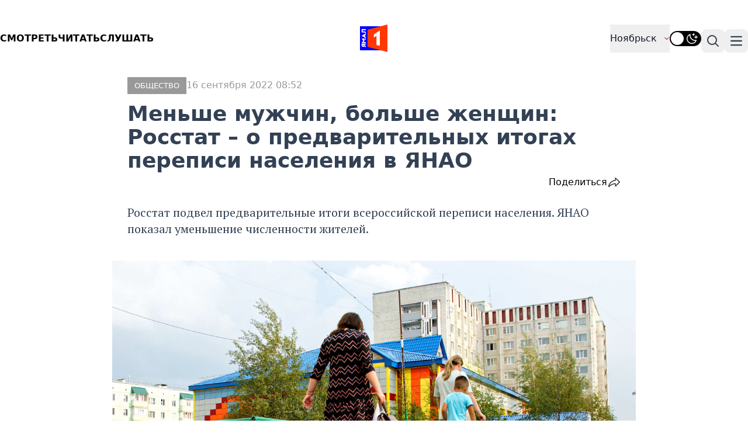

--- FILE ---
content_type: text/html; charset=UTF-8
request_url: https://yamal1.ru/novosti/2022/09/16/men-she-muzhchin-bol-she-zhenshchin-rosstat-o-predvaritel-nykh-itogakh-perepisi-naseleniia-v-ianao/
body_size: 16743
content:
<!DOCTYPE html>
<html lang="ru">

<head>
    <meta charset="utf-8">
    <meta name="viewport" content="width=device-width, initial-scale=1.0">

    <link rel="canonical" href="https://yamal1.ru/novosti/2022/09/16/men-she-muzhchin-bol-she-zhenshchin-rosstat-o-predvaritel-nykh-itogakh-perepisi-naseleniia-v-ianao/">
    <link href="/local/templates/yamal/image/icon/favicon.ico" rel="shortcut icon" type="image/vnd.microsoft.icon">
	<link href="/local/templates/yamal/image/icon/apple-touch-icon.png" rel="apple-touch-icon" sizes="180x180">
	<link href="/local/templates/yamal/image/icon/favicon-32x32.png" rel="icon" type="image/png" sizes="32x32">
	<link href="/local/templates/yamal/image/icon/favicon-16x16.png"rel="icon" type="image/png" sizes="16x16">
	<link href="/local/templates/yamal/image/icon/site.webmanifest"rel="manifest">

    <base href="https://yamal1.ru/novosti/2022/09/16/men-she-muzhchin-bol-she-zhenshchin-rosstat-o-predvaritel-nykh-itogakh-perepisi-naseleniia-v-ianao/" />
    <meta name="resourse-type" content="Document" />
    <meta name="MobileOptimized" content="width" />
    <meta name="HandheldFriendly" content="true" />
        <meta name="author" content="YAMAL1.RU" />
    <meta name="owner" content="YAMAL1.RU">
    <meta name="revisit-after" content="4 days">
    <meta name="twitter:url" content="https://yamal1.ru/novosti/2022/09/16/men-she-muzhchin-bol-she-zhenshchin-rosstat-o-predvaritel-nykh-itogakh-perepisi-naseleniia-v-ianao/">
    <meta name="twitter:title" content="Меньше мужчин, больше женщин: Росстат – о предварительных итогах переписи населения в ЯНАО">
    <meta name="twitter:card" content="summary_large_image">
    <meta name="twitter:site" content="@YAMAL1.RU">
    <meta name="twitter:description" content="Росстат подвел предварительные итоги всероссийской переписи населения. ЯНАО показал уменьшение численности жителей.">
    <meta name="twitter:creator" content="@YAMAL1.RU">
    <meta name="twitter:image:src" content="https://yamal1.ru/upload/iblock/e54/qoapwi85iw2lchzdzl0p97o0v6nk8nxu.jpg">
    <meta name="twitter:image" content="https://yamal1.ru/upload/iblock/e54/qoapwi85iw2lchzdzl0p97o0v6nk8nxu.jpg">
    <meta name="twitter:domain" content="YAMAL1.RU">
    <meta name="og:title" content="Меньше мужчин, больше женщин: Росстат – о предварительных итогах переписи населения в ЯНАО">
    <meta name="og:site_name" content="YAMAL1.RU">
    <meta name="og:type" content="article">
    <meta name="og:image" content="https://yamal1.ru/upload/iblock/e54/qoapwi85iw2lchzdzl0p97o0v6nk8nxu.jpg">
    <meta name="og:description" content="Росстат подвел предварительные итоги всероссийской переписи населения. ЯНАО показал уменьшение численности жителей.">
    <meta name="og:url" content="https://yamal1.ru/novosti/2022/09/16/men-she-muzhchin-bol-she-zhenshchin-rosstat-o-predvaritel-nykh-itogakh-perepisi-naseleniia-v-ianao/">
    <meta name="article:author" content="YAMAL1.RU">
    <meta name="article:section" content="ОБЩЕСТВО,Ямал">
    <meta name="title" content="Меньше мужчин, больше женщин: Росстат – о предварительных итогах переписи населения в ЯНАО">
    <title>Меньше мужчин, больше женщин: Росстат – о предварительных итогах переписи населения в ЯНАО</title>
    <meta http-equiv="Content-Type" content="text/html; charset=UTF-8" />
<meta name="robots" content="index, follow" />
<meta name="keywords" content="росстат, перепись населения, общество" />
<meta name="description" content="Росстат подвел предварительные итоги всероссийской переписи населения. ЯНАО показал уменьшение численности жителей." />
<script data-skip-moving="true">(function(w, d, n) {var cl = "bx-core";var ht = d.documentElement;var htc = ht ? ht.className : undefined;if (htc === undefined || htc.indexOf(cl) !== -1){return;}var ua = n.userAgent;if (/(iPad;)|(iPhone;)/i.test(ua)){cl += " bx-ios";}else if (/Windows/i.test(ua)){cl += ' bx-win';}else if (/Macintosh/i.test(ua)){cl += " bx-mac";}else if (/Linux/i.test(ua) && !/Android/i.test(ua)){cl += " bx-linux";}else if (/Android/i.test(ua)){cl += " bx-android";}cl += (/(ipad|iphone|android|mobile|touch)/i.test(ua) ? " bx-touch" : " bx-no-touch");cl += w.devicePixelRatio && w.devicePixelRatio >= 2? " bx-retina": " bx-no-retina";if (/AppleWebKit/.test(ua)){cl += " bx-chrome";}else if (/Opera/.test(ua)){cl += " bx-opera";}else if (/Firefox/.test(ua)){cl += " bx-firefox";}ht.className = htc ? htc + " " + cl : cl;})(window, document, navigator);</script>


<link href="/bitrix/cache/css/s1/yamal/page_b0bb78aa8307a368a3df964fcbd9eada/page_b0bb78aa8307a368a3df964fcbd9eada_v1.css?17543002343018" type="text/css"  rel="stylesheet" />
<link href="/bitrix/cache/css/s1/yamal/template_6c8d4b28b81fe36091c5f3e29534129c/template_6c8d4b28b81fe36091c5f3e29534129c_v1.css?1754300234919" type="text/css"  data-template-style="true" rel="stylesheet" />







    
        <link rel="stylesheet" href="/local/templates/yamal/css/lib/fancybox.min.css">
    <link rel="stylesheet" href="/local/templates/yamal/css/lib/swiper-bundle.min.css">
  
    <link rel="stylesheet" href="/local/templates/yamal/public/style.css">
    
                    
                
    
    <style>
        @import url('/local/templates/yamal/css/fonts.css');
    </style>

    <link rel="preconnect" href="https://fonts.googleapis.com">
    <link rel="preconnect" href="https://fonts.gstatic.com" crossorigin>
    <link href="https://fonts.googleapis.com/css2?family=PT+Serif:ital,wght@0,400;0,700;1,400;1,700&display=swap" rel="stylesheet">
    </head>

<body class="dark:bg-slate-800  dark:text-white">
    <!-- Yandex.Metrika counter -->
      <noscript><div><img src="https://mc.yandex.ru/watch/82650532" style="position:absolute; left:-9999px;" alt="" /></div></noscript> <!-- /Yandex.Metrika counter -->
        
            <header itemscope itemtype="http://schema.org/Organization">
      
      

        <!--Видео-->  

        <!--div class="container m-auto">
                <div class="mb-[12px]">
                    <div class="flex flex-wrap justify-start align-start w-full gap-[32px]">
                        <div class="relative w-screen max-h-[300px]" itemscope="" itemtype="http://schema.org/NewsArticle">
                            <a href="https://vk.com/wall-101544511_180527" title="yamal1">
                            <video autoplay="true" muted="true" loop="true">
                                <source type="video/webm" src="/upload/banners/duh.webm" />
                                <source type="video/mp4" src="/upload/banners/duh.mp4" />
                            </video>
                            </a>
                        </div>
                    </div>
                </div>
        </div-->

        <!--Статика-->   

        <!--div class="container m-auto">
                <div class="mb-[12px]">
                    <div class="flex flex-wrap justify-start align-start w-full gap-[32px]">
                        <div class="relative w-screen max-h-[300px]" style="background-color:#071e63;" itemscope="" itemtype="http://schema.org/NewsArticle">
                            <a href="https://yamal1.ru/novosti/2025/08/02/semak_o_transferah_konkurencii_i_borbe_za_chempionstvo/" title="yamal1">
                           <img style="  display: block;
                                            margin-left: auto; 
                                            margin-right: auto; 
                                            height: auto;"
                            src="/upload/banners/banner_semak_resize.png" />
                            </a>
                        </div>
                    </div>
                </div>
        </div-->
      
      


            <section class="lg:hidden" itemscope itemtype="http://schema.org/NewsArticle">
        <div class="container m-auto">
            <div class="mb-[12px]">
                <a href="/spetcproekty/" title="Спецпроекты"><span class="py-[6px] px-[16px] text-white bg-[#E3120E] uppercase font-semibold text-lg" itemprop="articleSection">Спецпроект</span></a>
                <div class="flex flex-wrap justify-start align-start w-full gap-[32px]">
                    <div class="relative w-screen max-h-[460px]" itemscope itemtype="http://schema.org/NewsArticle">
                        <a href="/novosti/2026/01/05/kakoe-est-obuchenie-v-kompanii/" title="Какое есть обучение в компании?">
                            <img class="w-[100%] h-[100%] object-cover" src="/upload/resize_cache/iblock/895/840_472_1/83nqsf055tn31adzkdlft18ehgz59r6t.jpg" alt="" itemprop="image">
                            <div class="bg-gradient-to-t from-[#070707] to-transparent absolute h-[100%] w-[100%] bottom-0">
                                <div class="flex gap-[12px] absolute bottom-[32px] left-[18px] md:left-[28px] flex-wrap">
                                    <div class="w-[100%]">
                                        <h3 class="w-full lg:w-[60%] text-white text-[32px] font-semibold inline-block text-xl md:text-3xl dark:text-white" itemprop="headline">
                                            Какое есть обучение в компании?                                        </h3>
                                    </div>
                                </div>
                            </div>
                        </a>
                    </div>
                </div>
            </div>
    </section>
        
        <div class="container m-auto">
            <div class="grid grid-cols-3 header__bottom pt-[42px] md:pb-[42px] pb-[20px] align-middle">
                <nav class="hidden md:flex">
                    <ul class="flex gap-[24px] uppercase font-semibold">
                        <a class="m-auto" href="#" data-modal-target="default-modal" data-modal-toggle="default-modal">
                            <li>Смотреть</li>
                        </a>
                        <a class="m-auto" href="/spetcproekty/">
                            <li>Читать</li>
                        </a>
                        <a class="m-auto" href="/radio/" target="_blank">Слушать</a>
                    </ul>
                </nav>
                <button data-collapse-toggle="mega-menu-search" type="button" class="md:hidden inline-flex items-center p-1 w-10 h-10 justify-center text-sm text-gray-700 rounded-lg hover:bg-gray-100 focus:outline-none focus:ring-2 focus:ring-gray-200 dark:text-gray-400 dark:hover:bg-gray-700 dark:focus:ring-gray-600 mt-1 aria-controls=" mega-menu-full" aria-expanded="false">
                    <span class="sr-only">Поиск</span>
                    <svg xmlns="http://www.w3.org/2000/svg" fill="none" viewBox="0 0 22 22" stroke-width="2.5" stroke="currentColor" class="w-7 h-7">
                        <path stroke-linecap="round" stroke-linejoin="round" d="M21 21l-5.197-5.197m0 0A7.5 7.5 0 105.196 5.196a7.5 7.5 0 0010.607 10.607z" />
                    </svg>
                </button>

                <!--Logo-->
                <figure class="flex justify-center">
                    <a href="https://yamal1.ru"><img src="/local/templates/yamal/image/logo.svg" alt="logo" width="47px"></a>
                </figure>

                <div class="flex justify-end gap-[10px]">
                                        <button data-collapse-toggle="mega-menu-full-geo" class="hidden md:flex items-center justify-between w-full py-2 px-3 font-medium text-gray-900 border-b border-gray-100 md:w-auto hover:bg-gray-50 md:hover:bg-transparent md:border-0 md:p-0 dark:text-white focus:ring-gray-200  dark:hover:bg-gray-700 md:dark:hover:bg-transparent dark:focus:ring-gray-600 dark:border-gray-700 ">
                        Ноябрьск                        <svg xmlns="http://www.w3.org/2000/svg" viewBox="0 0 24 24" fill="currentColor" class="w-2.5 h-2.5 ms-3 stroke-red-500">
                            <path fill-rule="evenodd" d="M12.53 16.28a.75.75 0 01-1.06 0l-7.5-7.5a.75.75 0 011.06-1.06L12 14.69l6.97-6.97a.75.75 0 111.06 1.06l-7.5 7.5z" clip-rule="evenodd" stroke-width="2" stroke-linejoin="round" />
                        </svg>
                    </button>

                    <div class="flex relative">
                        <input class="m-auto hidden peer/theme light-switch" name="light-switch" id="theme-switch" type="checkbox">

                                                <label for="theme-switch" class="m-auto w-[54px] h-[26px] rounded-[50px] bg-black peer-checked/theme:bg-amber-300 duration-200"></label>
                        <label for="theme-switch" class="w-[22px] h-[22px] rounded-[50%] bg-white absolute top-[50%] translate-y-[-50%] left-[2px] peer-checked/theme:left-[29px] duration-200"></label>

                        <label for="theme-switch" class="absolute top-[50%] translate-y-[-50%] right-[6px] opacity-100 peer-checked/theme:opacity-0 duration-200">
                            <img class="" src="/local/templates/yamal/image/icon/dark_theme.svg" alt="">
                        </label>

                        <label for="theme-switch" class="absolute top-[50%] translate-y-[-50%] left-[6px] opacity-0 peer-checked/theme:opacity-100 duration-200">
                            <img class="" src="/local/templates/yamal/image/icon/light_theme.svg" alt="">
                        </label>
                    </div>


                    <button data-collapse-toggle="mega-menu-search" type="button" class="hidden md:inline-flex items-center p-2 w-10 h-10 justify-center text-sm text-gray-700 rounded-lg hover:bg-gray-100 focus:outline-none focus:ring-2 focus:ring-gray-200 dark:text-gray-400 dark:hover:bg-gray-700 dark:focus:ring-gray-600 sm:mt-2 mt-1 aria-controls=" mega-menu-full" aria-expanded="false">
                        <span class="sr-only">Поиск</span>
                        <svg xmlns="http://www.w3.org/2000/svg" fill="none" viewBox="0 0 24 24" stroke-width="2" stroke="currentColor" class="w-6 h-6">
                            <path stroke-linecap="round" stroke-linejoin="round" d="M21 21l-5.197-5.197m0 0A7.5 7.5 0 105.196 5.196a7.5 7.5 0 0010.607 10.607z" />
                        </svg>
                    </button>

                    <button data-collapse-toggle="mega-menu-full-dropdown" type="button" class="inline-flex items-center p-2 w-10 h-10 justify-center text-sm text-gray-700 rounded-lg hover:bg-gray-100 focus:outline-none focus:ring-2 focus:ring-gray-200 dark:text-gray-400 dark:hover:bg-gray-700 dark:focus:ring-gray-600 sm:mt-2 mt-1 aria-controls=" mega-menu-full" aria-expanded="false">
                        <span class="sr-only">Навигация по категориям</span>
                        <svg class="w-5 h-5" aria-hidden="true" xmlns="http://www.w3.org/2000/svg" fill="none" viewBox="0 0 17 14">
                            <path stroke="currentColor" stroke-linecap="round" stroke-linejoin="round" stroke-width="2" d="M1 1h15M1 7h15M1 13h15" />
                        </svg>
                    </button>
                </div>
            </div>
            <div class="grid grid-cols-3 md:hidden uppercase font-semibold pb-[42px] mb-[10px]">
                <a href="#" class="flex justify-start ml-3" data-modal-target="default-modal" data-modal-toggle="default-modal" class="flex justify-start ml-3">Смотреть</a>
                <a href="/spetcproekty/" class="m-auto">Читать</a>
                <a href="/radio/" class="flex justify-end mr-3">Слушать</a>
            </div>
        </div>
        </div>

        
        <div id="default-modal" tabindex="-1" aria-hidden="true" class="hidden overflow-y-auto overflow-x-hidden fixed top-0 right-0 left-0 z-50 justify-center items-center w-full md:inset-0 h-[calc(100%-1rem)] max-h-full" onclick="StopPlayPlayer()">
    <div class="relative p-4 w-full max-w-2xl max-h-full">
        <!-- Modal content -->
        <div class="relative bg-black rounded-lg shadow dark:bg-gray-700">
            <!-- Modal header -->
            <div class="flex items-center justify-between pl-4 md:pl-4 rounded-t dark:border-gray-600 gap-[6px]">
				<div class="m-auto mx-0 w-[6px] h-[6px] bg-[#E3120E] rounded-[50%]"></div>
                <div class="text-base font-semibold text-gray-200 dark:text-white">
                    Прямой эфир
                </div>
                <button type="button" class="text-gray-400 bg-transparent hover:bg-gray-200 hover:text-gray-900 rounded-lg text-sm w-8 h-8 ms-auto inline-flex justify-center items-center dark:hover:bg-gray-600 dark:hover:text-white" data-modal-hide="default-modal" onclick="StopPlayPlayer()">
                    <svg class="w-3 h-3" aria-hidden="true" xmlns="http://www.w3.org/2000/svg" fill="none" viewBox="0 0 14 14">
                        <path stroke="currentColor" stroke-linecap="round" stroke-linejoin="round" stroke-width="2" d="m1 1 6 6m0 0 6 6M7 7l6-6M7 7l-6 6" />
                    </svg>
                    <span class="sr-only">Закрыть</span>
                </button>
            </div>
            <!-- Modal body -->
            <div class="p-1 md:p-2">
                <p class="text-base leading-relaxed text-gray-500 dark:text-gray-400">
                <div class="player_cont01 embed-responsive embed-responsive-16by9">
                    <div id="player"></div>

                                        
                </div>


                </p>
            </div>
        </div>
    </div>
</div>            <!--Menu-->
            
<nav class="bg-white border-gray-200 dark:border-gray-600 dark:bg-gray-900 container m-auto">

	<div id="mega-menu-full-dropdown" class="mt-1 border-gray-200 shadow-sm bg-gray-50 md:bg-white dark:bg-gray-800 dark:border-gray-600 hidden">
		<div class="grid px-4 pb-5 mx-auto text-gray-900 dark:text-white lg:grid-cols-3 md:px-6">
			<ul>
						<li>
			<a href="/?nt=ekonomika" title="ЭКОНОМИКА" class="block p-3 rounded-lg hover:bg-gray-100 dark:hover:bg-gray-700">
				<div class="font-semibold">ЭКОНОМИКА</div>
			</a>
		</li>
			<li>
			<a href="/?nt=proishestviia" title="ПРОИCШЕСТВИЯ" class="block p-3 rounded-lg hover:bg-gray-100 dark:hover:bg-gray-700">
				<div class="font-semibold">ПРОИCШЕСТВИЯ</div>
			</a>
		</li>
			<li>
			<a href="/?nt=politika" title="ПОЛИТИКА" class="block p-3 rounded-lg hover:bg-gray-100 dark:hover:bg-gray-700">
				<div class="font-semibold">ПОЛИТИКА</div>
			</a>
		</li>
				</ul>
			<ul>
				<li>
			<a href="/?nt=sport" title="СПОРТ" class="block p-3 rounded-lg hover:bg-gray-100 dark:hover:bg-gray-700">
				<div class="font-semibold">СПОРТ</div>
			</a>
		</li>
			<li>
			<a href="/?nt=kul-tura" title="КУЛЬТУРА" class="block p-3 rounded-lg hover:bg-gray-100 dark:hover:bg-gray-700">
				<div class="font-semibold">КУЛЬТУРА</div>
			</a>
		</li>
			<li>
			<a href="/?nt=afisha" title="АФИША" class="block p-3 rounded-lg hover:bg-gray-100 dark:hover:bg-gray-700">
				<div class="font-semibold">АФИША</div>
			</a>
		</li>
				</ul>
			<ul>
				<li>
			<a href="/?nt=obshchestvo" title="ОБЩЕСТВО" class="block p-3 rounded-lg hover:bg-gray-100 dark:hover:bg-gray-700">
				<div class="font-semibold">ОБЩЕСТВО</div>
			</a>
		</li>
			<li>
			<a href="/?nt=obrazovanie" title="ОБРАЗОВАНИЕ" class="block p-3 rounded-lg hover:bg-gray-100 dark:hover:bg-gray-700">
				<div class="font-semibold">ОБРАЗОВАНИЕ</div>
			</a>
		</li>
			<li>
			<a href="/?nt=meditcina" title="МЕДИЦИНА" class="block p-3 rounded-lg hover:bg-gray-100 dark:hover:bg-gray-700">
				<div class="font-semibold">МЕДИЦИНА</div>
			</a>
		</li>
				</ul>
			<ul>
				<li>
			<a href="/?nt=pogoda" title="ПОГОДА" class="block p-3 rounded-lg hover:bg-gray-100 dark:hover:bg-gray-700">
				<div class="font-semibold">ПОГОДА</div>
			</a>
		</li>
			<li>
			<a href="/?nt=ekologiia" title="ЭКОЛОГИЯ" class="block p-3 rounded-lg hover:bg-gray-100 dark:hover:bg-gray-700">
				<div class="font-semibold">ЭКОЛОГИЯ</div>
			</a>
		</li>
			<li>
			<a href="/?nt=transport" title="ТРАНСПОРТ" class="block p-3 rounded-lg hover:bg-gray-100 dark:hover:bg-gray-700">
				<div class="font-semibold">ТРАНСПОРТ</div>
			</a>
		</li>
				</ul>
			<ul>
				<li>
			<a href="/?nt=tek" title="ТЭК" class="block p-3 rounded-lg hover:bg-gray-100 dark:hover:bg-gray-700">
				<div class="font-semibold">ТЭК</div>
			</a>
		</li>
			<li>
			<a href="/?nt=zhkkh" title="ЖКХ" class="block p-3 rounded-lg hover:bg-gray-100 dark:hover:bg-gray-700">
				<div class="font-semibold">ЖКХ</div>
			</a>
		</li>
			<li>
			<a href="/?nt=stroitel-stvo" title="СТРОИТЕЛЬСТВО" class="block p-3 rounded-lg hover:bg-gray-100 dark:hover:bg-gray-700">
				<div class="font-semibold">СТРОИТЕЛЬСТВО</div>
			</a>
		</li>
	
			</ul>
		</div>
	</div>
</nav>
        <!--Search-->
        <nav class="bg-white border-gray-200 dark:border-gray-600 dark:bg-gray-900 container m-auto">

            <div id="mega-menu-search" class="mt-1 border-gray-200 shadow-sm bg-gray-50 md:bg-white  dark:bg-gray-800 dark:border-gray-600 hidden">
                <div class="grid px-4 pb-5 mx-auto text-gray-900 dark:text-white grid-cols-1 md:px-6">
                    <div class="relative mt-3 ">
                        <form id="sform_min01" action="/search/" method="get">
                            <button class="absolute inset-y-0 start-0 flex items-center ps-3">
                                <svg class="w-4 h-4 text-gray-500 dark:text-gray-400" aria-hidden="true" xmlns="http://www.w3.org/2000/svg" fill="none" viewBox="0 0 20 20">
                                    <path stroke="currentColor" stroke-linecap="round" stroke-linejoin="round" stroke-width="2" d="m19 19-4-4m0-7A7 7 0 1 1 1 8a7 7 0 0 1 14 0Z" />
                                </svg>
                            </button>

                            <input name="q" type="text" id="search-navbar" class="block w-full p-2 ps-10 text-sm text-gray-900 border border-gray-300 rounded-lg bg-gray-50 focus:ring-blue-500 focus:border-blue-500 dark:bg-gray-700 dark:border-gray-600 dark:placeholder-gray-400 dark:text-white dark:focus:ring-blue-500 dark:focus:border-blue-500" placeholder="Введите слово..." value="">
                        </form>
                    </div>


                </div>
            </div>
        </nav>

        <!--GEO-->
        <nav class="bg-white border-gray-200 dark:border-gray-600 dark:bg-gray-900 container m-auto">
    <div id="mega-menu-full-geo" class="mt-1 border-gray-200 shadow-sm bg-gray-50 md:bg-white dark:bg-gray-800 dark:border-gray-600 hidden">
        <div class="grid px-4 pb-5 mx-auto text-gray-900 dark:text-white xl:grid-cols-4 grid-cols-2 md:px-6">
            <ul>
                        <li>
            <a href="/geo/iamal/" title="Ямал" class="block p-3 rounded-lg hover:bg-gray-100 dark:hover:bg-gray-700">
                <div class="font-semibold">Ямал</div>
            </a>
        </li>
            <li>
            <a href="/geo/novyi-urengoi/" title="Новый Уренгой" class="block p-3 rounded-lg hover:bg-gray-100 dark:hover:bg-gray-700">
                <div class="font-semibold">Новый Уренгой</div>
            </a>
        </li>
            <li>
            <a href="/geo/noiabr-sk/" title="Ноябрьск" class="block p-3 rounded-lg hover:bg-gray-100 dark:hover:bg-gray-700">
                <div class="font-semibold">Ноябрьск</div>
            </a>
        </li>
            <li>
            <a href="/geo/salekhard/" title="Салехард" class="block p-3 rounded-lg hover:bg-gray-100 dark:hover:bg-gray-700">
                <div class="font-semibold">Салехард</div>
            </a>
        </li>
            <li>
            <a href="/geo/nadym/" title="Надым" class="block p-3 rounded-lg hover:bg-gray-100 dark:hover:bg-gray-700">
                <div class="font-semibold">Надым</div>
            </a>
        </li>
                </ul>
            <ul>
                <li>
            <a href="/geo/gubkinskii/" title="Губкинский" class="block p-3 rounded-lg hover:bg-gray-100 dark:hover:bg-gray-700">
                <div class="font-semibold">Губкинский</div>
            </a>
        </li>
            <li>
            <a href="/geo/muravlenko/" title="Муравленко" class="block p-3 rounded-lg hover:bg-gray-100 dark:hover:bg-gray-700">
                <div class="font-semibold">Муравленко</div>
            </a>
        </li>
            <li>
            <a href="/geo/labytnangi/" title="Лабытнанги" class="block p-3 rounded-lg hover:bg-gray-100 dark:hover:bg-gray-700">
                <div class="font-semibold">Лабытнанги</div>
            </a>
        </li>
            <li>
            <a href="/geo/tarko-sale/" title="Тарко-Сале" class="block p-3 rounded-lg hover:bg-gray-100 dark:hover:bg-gray-700">
                <div class="font-semibold">Тарко-Сале</div>
            </a>
        </li>
            <li>
            <a href="/geo/pangody/" title="Пангоды" class="block p-3 rounded-lg hover:bg-gray-100 dark:hover:bg-gray-700">
                <div class="font-semibold">Пангоды</div>
            </a>
        </li>
                </ul>
            <ul>
                <li>
            <a href="/geo/purpe/" title="Пурпе" class="block p-3 rounded-lg hover:bg-gray-100 dark:hover:bg-gray-700">
                <div class="font-semibold">Пурпе</div>
            </a>
        </li>
            <li>
            <a href="/geo/tazovskii/" title="Тазовский" class="block p-3 rounded-lg hover:bg-gray-100 dark:hover:bg-gray-700">
                <div class="font-semibold">Тазовский</div>
            </a>
        </li>
            <li>
            <a href="/geo/iar-sale/" title="Яр-Сале" class="block p-3 rounded-lg hover:bg-gray-100 dark:hover:bg-gray-700">
                <div class="font-semibold">Яр-Сале</div>
            </a>
        </li>
            <li>
            <a href="/geo/urengoi/" title="Уренгой" class="block p-3 rounded-lg hover:bg-gray-100 dark:hover:bg-gray-700">
                <div class="font-semibold">Уренгой</div>
            </a>
        </li>
            <li>
            <a href="/geo/kharp/" title="Харп" class="block p-3 rounded-lg hover:bg-gray-100 dark:hover:bg-gray-700">
                <div class="font-semibold">Харп</div>
            </a>
        </li>
                </ul>
            <ul>
                <li>
            <a href="/geo/krasnosel-kup/" title="Красноселькуп" class="block p-3 rounded-lg hover:bg-gray-100 dark:hover:bg-gray-700">
                <div class="font-semibold">Красноселькуп</div>
            </a>
        </li>
            <li>
            <a href="/geo/muzhi/" title="Мужи" class="block p-3 rounded-lg hover:bg-gray-100 dark:hover:bg-gray-700">
                <div class="font-semibold">Мужи</div>
            </a>
        </li>
            <li>
            <a href="/geo/aksarka/" title="Аксарка" class="block p-3 rounded-lg hover:bg-gray-100 dark:hover:bg-gray-700">
                <div class="font-semibold">Аксарка</div>
            </a>
        </li>
            <li>
            <a href="/geo/tumen/" title="Тюмень" class="block p-3 rounded-lg hover:bg-gray-100 dark:hover:bg-gray-700">
                <div class="font-semibold">Тюмень</div>
            </a>
        </li>
            <li>
            <a href="/geo/hmao-ugra/" title="ХМАО-Югра" class="block p-3 rounded-lg hover:bg-gray-100 dark:hover:bg-gray-700">
                <div class="font-semibold">ХМАО-Югра</div>
            </a>
        </li>
                </ul>
            <ul>
                <li>
            <a href="/geo/sankt-peterburg/" title="Санкт-Петербург" class="block p-3 rounded-lg hover:bg-gray-100 dark:hover:bg-gray-700">
                <div class="font-semibold">Санкт-Петербург</div>
            </a>
        </li>
            <li>
            <a href="/geo/omsk/" title="Омск" class="block p-3 rounded-lg hover:bg-gray-100 dark:hover:bg-gray-700">
                <div class="font-semibold">Омск</div>
            </a>
        </li>
                </ul>
        </div>
    </div>
</nav>
    </header><article itemscope itemtype="http://schema.org/NewsArticle">
	<div class="container m-auto prose prose-xl prose-slate dark:prose-invert pl-5 pr-5 xl:pr-0 sm:pl-0">
				<div class="flex gap-[12px]">
			<span class="bg-[#999999] uppercase text-[13px] font-medium px-[12px] py-[3px] text-white">
				ОБЩЕСТВО			</span>

			<div class="text-[#999999] text-[16px] font-medium">
				16 сентября 2022 08:52			</div>
		</div>
		<h1 class="mt-[14px] inline-block text-2xl sm:text-4xl prose prose-slate dark:prose-invert">
			Меньше мужчин, больше женщин: Росстат – о предварительных итогах переписи населения в ЯНАО		</h1>

				<div class="flex justify-between not-prose">
			<div class="flex gap-[8px] text-[#000000] px-[16px] py-[6px] rounded-md">
				<!--img src="/local/templates/yamal/image/icon/comment.svg" alt="Комментарии">
				<span-- id="comment_count_body">0</span-->
			</div>
			<div class="flex gap-[8px] font-medium text-[16px]">
				<div class="text-[#000000]">
										
					<div class="dropdown ">
						<div class="dropbtn "> Поделиться<!--div class="rep_img_icon"></div--></div>
						<div class="dropdown-content">
							<a href="http://vk.com/share.php?url=https://yamal1.ru/novosti/2022/09/16/men-she-muzhchin-bol-she-zhenshchin-rosstat-o-predvaritel-nykh-itogakh-perepisi-naseleniia-v-ianao/&title=https://yamal1.ru/novosti/2022/09/16/men-she-muzhchin-bol-she-zhenshchin-rosstat-o-predvaritel-nykh-itogakh-perepisi-naseleniia-v-ianao/&description=Росстат подвел предварительные итоги всероссийской переписи населения. ЯНАО показал уменьшение численности жителей.&image=/upload/iblock/e54/qoapwi85iw2lchzdzl0p97o0v6nk8nxu.jpg&noparse=true">В контакте</a><a href="https://connect.ok.ru/offer?url=https://yamal1.ru/novosti/2022/09/16/men-she-muzhchin-bol-she-zhenshchin-rosstat-o-predvaritel-nykh-itogakh-perepisi-naseleniia-v-ianao/">Одноклассники</a><a href="https://t.me/share/url?url=https://yamal1.ru/novosti/2022/09/16/men-she-muzhchin-bol-she-zhenshchin-rosstat-o-predvaritel-nykh-itogakh-perepisi-naseleniia-v-ianao/">Telegram</a>						</div>
					</div>

														</div>
				<img src="/local/templates/yamal/image/icon/share.svg" alt="">
			</div>
		</div>
					<p class="lead">Росстат подвел предварительные итоги всероссийской переписи населения. ЯНАО показал уменьшение численности жителей.</p>
			</div>

	
	
			<figure class="container m-auto my-[40px] 2xl:px-[15%] xl:px-[15%] pl-3 pr-3 sm:pl-0 relative">
			<a href="/upload/iblock/e54/qoapwi85iw2lchzdzl0p97o0v6nk8nxu.jpg" data-fancybox="">
				<img src="/upload/iblock/e54/qoapwi85iw2lchzdzl0p97o0v6nk8nxu.jpg" alt="">
			</a>
			<figcaption></figcaption>
		</figure>
	
	
	<div class="container m-auto prose prose-xl prose-slate dark:prose-invert pl-5 pr-5 xl:pr-0 sm:pl-0">
		<div class="mt-[28px] text-[19px] leading-[1.4] font-normal">
			<p>Росстат подвел предварительные итоги всероссийской переписи населения. ЯНАО показал уменьшение численности жителей.</p>

<p>По результатам предыдущей переписи в регионе проживало 522 тысячи человек. По предварительным данным от 1 октября 2020 года, на Ямале живет 510 тысяч.</p>

<p>Интересно, что мужчин стало меньше, а вот девушек наоборот – больше: почти на 1% (50,4% против 51,2%). В 2010 году переписчики насчитали 259 тысяч мужчин и 259 тысяч женщин.</p>

<p>При этом увеличилось городское население столицы региона. В Салехарде стало жить примерно на 5,1 тысячи человек больше. На три тысячи выросло население Нового Уренгоя. Зато Ноябрьск показал убыль в 10 тысяч человек.</p>

<p>Подписывайтесь на Ямал1 в <a href="https://vk.com/yamal1_news">VK</a>, <a href="https://ok.ru/yamal1">ОК</a> и следите за главными новостями Ямала в нашем <a href="https://t.me/yamal1_news">telegram-канале</a>.</p>		</div>
			</div>

				<div class="container m-auto prose prose-xl prose-slate dark:prose-invert pl-5 pr-5 xl:pr-0 sm:pl-0 mt-[35px] flex gap-[6px] flex-wrap">
							<a class="not-prose" href="/spg/search_meta/?q=%D1%80%D0%BE%D1%81%D1%81%D1%82%D0%B0%D1%82">
					<div class="bg-[#F1F3F4] dark:bg-[#334155] px-[16px] py-[6px] text-sm">
						росстат					</div>
				</a>
							<a class="not-prose" href="/spg/search_meta/?q=%D0%BF%D0%B5%D1%80%D0%B5%D0%BF%D0%B8%D1%81%D1%8C+%D0%BD%D0%B0%D1%81%D0%B5%D0%BB%D0%B5%D0%BD%D0%B8%D1%8F">
					<div class="bg-[#F1F3F4] dark:bg-[#334155] px-[16px] py-[6px] text-sm">
						перепись населения					</div>
				</a>
							<a class="not-prose" href="/spg/search_meta/?q=%D0%BE%D0%B1%D1%89%D0%B5%D1%81%D1%82%D0%B2%D0%BE">
					<div class="bg-[#F1F3F4] dark:bg-[#334155] px-[16px] py-[6px] text-sm">
						общество					</div>
				</a>
					</div>
	
	<!--div class="container prose prose-xl prose-slate dark:prose-invert m-auto px-5 sm:pl-0 mt-[32px]">
		<div class="shadow-[0_6px_24px_-4px_rgba(0,0,0,0.12)] dark:bg-[#475569] p-[20px] md:flex gap-[20px] mb-[32px]">
			<p class="m-auto text-lg inline-block align-middle leading-[1.1] pb-5">
				Неудобно на сайте? Читайте самое интересное в Telegram и самое полезное
				в VK
			</p>

			<div class="flex gap-[4px] justify-between">
				<a href="https://t.me/s/yamal_1" class="bg-[#D6F1FF] w-[100px] h-[100%] flex justify-center align-middle">
					<img class="w-[24px]" src="/local/templates/yamal/image/icon/tg.svg" alt="" />
				</a>

				<a href="https://vk.com/yamal1" class="bg-[#D6F1FF] w-[100px] h-[100%] flex justify-center align-middle">
					<img class="w-[24px]" src="/local/templates/yamal/image/icon/vk.svg" alt="" />
				</a>
			</div>
		</div>

					<div id="comment_block_news">
							</div>
			</div--->

</article>

<section class="mt-[50px] mb-[50px]" itemscope itemtype="http://schema.org/ItemList">
    <div class="container m-auto">
        <div class="w-[100%] mb-[24px] pl-5 xl:pl-0">
            <span class="uppercase font-semibold text-[24px]">
            <!--block-->
            </span>
        </div>

        <div class="flex flex-wrap gap-[40px] justify-between">
                            <div class="w-full lg:w-[calc(50%-40px)] xl:w-[calc(33.3%-40px)] relative" itemprop="articleSection">
                <div class="mb-[14px]">
            <a class="w-[100%] relative" href="/?nt=obshchestvo" title="ОБЩЕСТВО">
                <span class="py-[3px] px-[12px] uppercase text-[13px] font-medium text-white bg-[#999999]">
                    ОБЩЕСТВО                </span>
            </a>
        </div>
                <a class="w-[100%] relative aspect-video" href="/novosti/2026/01/28/v-ekaterinburge-sotrudnitsa-bolnitsy-peredala-aferistam-12-mln-rubley/" title="В Екатеринбурге сотрудница больницы передала аферистам 12 млн рублей" itemprop="url" target="_blank">
                        <img class="w-[100%] object-cover" src="/upload/resize_cache/iblock/509/840_472_2/vcwz573030oxnrott4dmmv86h1ekcx5j.jpg" alt="В Екатеринбурге сотрудница больницы передала аферистам 12 млн рублей" itemprop="image">
        </a>
        <a class="w-[100%] relative aspect-video" href="/novosti/2026/01/28/v-ekaterinburge-sotrudnitsa-bolnitsy-peredala-aferistam-12-mln-rubley/" title="В Екатеринбурге сотрудница больницы передала аферистам 12 млн рублей" itemprop="url" target="_blank">
            <h3 class="mt-[14px] text-[20px] font-semibold leading-[26px] pl-5 sm:pl-0" itemprop="headline">
                В Екатеринбурге сотрудница больницы передала аферистам 12 млн рублей            </h3>
        </a>
        <div class="text-[#999] text-[13px] font-medium mt-[8px] lg:left-[28px] pl-5 sm:pl-0" itemprop="datePublished">
            28 января 19:04        </div>
    </div>

    <div class="w-full lg:w-[calc(50%-40px)] xl:w-[calc(33.3%-40px)] relative" itemprop="articleSection">
                <div class="mb-[14px]">
            <a class="w-[100%] relative" href="/?nt=obshchestvo" title="ОБЩЕСТВО">
                <span class="py-[3px] px-[12px] uppercase text-[13px] font-medium text-white bg-[#999999]">
                    ОБЩЕСТВО                </span>
            </a>
        </div>
                <a class="w-[100%] relative aspect-video" href="/novosti/2026/01/28/rossiyanam-sokratili-otdykh-na-mayskie-prazdniki-v-2026-godu/" title="Россиян ждёт всего два дня выходных на майские праздники в 2026 году" itemprop="url" target="_blank">
                        <img class="w-[100%] object-cover" src="/upload/resize_cache/iblock/9b5/840_472_2/guwj4kuhqpn6xaor6w4rphy1hmisj4kn.jpg" alt="Россиян ждёт всего два дня выходных на майские праздники в 2026 году" itemprop="image">
        </a>
        <a class="w-[100%] relative aspect-video" href="/novosti/2026/01/28/rossiyanam-sokratili-otdykh-na-mayskie-prazdniki-v-2026-godu/" title="Россиян ждёт всего два дня выходных на майские праздники в 2026 году" itemprop="url" target="_blank">
            <h3 class="mt-[14px] text-[20px] font-semibold leading-[26px] pl-5 sm:pl-0" itemprop="headline">
                Россиян ждёт всего два дня выходных на майские праздники в 2026 году            </h3>
        </a>
        <div class="text-[#999] text-[13px] font-medium mt-[8px] lg:left-[28px] pl-5 sm:pl-0" itemprop="datePublished">
            28 января 18:54        </div>
    </div>

    <div class="w-full lg:w-[calc(50%-40px)] xl:w-[calc(33.3%-40px)] relative" itemprop="articleSection">
                <div class="mb-[14px]">
            <a class="w-[100%] relative" href="/?nt=obshchestvo" title="ОБЩЕСТВО">
                <span class="py-[3px] px-[12px] uppercase text-[13px] font-medium text-white bg-[#999999]">
                    ОБЩЕСТВО                </span>
            </a>
        </div>
                <a class="w-[100%] relative aspect-video" href="/novosti/2026/01/28/ekspert-saygina-predupredila-rossiyan-o-posledstviyakh-postoyannykh-opozdaniy-na-rabotu/" title="Россиян предупредили о последствиях постоянных опозданий на работу" itemprop="url" target="_blank">
                        <img class="w-[100%] object-cover" src="/upload/resize_cache/iblock/679/840_472_2/qdm0otlfjo2iuy66adxub7u67fn21fl2.jpg" alt="Россиян предупредили о последствиях постоянных опозданий на работу" itemprop="image">
        </a>
        <a class="w-[100%] relative aspect-video" href="/novosti/2026/01/28/ekspert-saygina-predupredila-rossiyan-o-posledstviyakh-postoyannykh-opozdaniy-na-rabotu/" title="Россиян предупредили о последствиях постоянных опозданий на работу" itemprop="url" target="_blank">
            <h3 class="mt-[14px] text-[20px] font-semibold leading-[26px] pl-5 sm:pl-0" itemprop="headline">
                Россиян предупредили о последствиях постоянных опозданий на работу            </h3>
        </a>
        <div class="text-[#999] text-[13px] font-medium mt-[8px] lg:left-[28px] pl-5 sm:pl-0" itemprop="datePublished">
            28 января 18:49        </div>
    </div>

    <div class="w-full lg:w-[calc(50%-40px)] xl:w-[calc(33.3%-40px)] relative" itemprop="articleSection">
                <div class="mb-[14px]">
            <a class="w-[100%] relative" href="/?nt=transport" title="ТРАНСПОРТ">
                <span class="py-[3px] px-[12px] uppercase text-[13px] font-medium text-white bg-[#336666]">
                    ТРАНСПОРТ                </span>
            </a>
        </div>
                <a class="w-[100%] relative aspect-video" href="/novosti/2026/01/28/v-peterburge-planiruyut-povyshenie-shtrafov-za-parkovku/" title="В Санкт-Петербурге намерены увеличить размеры штрафов за нарушение правил парковки" itemprop="url" target="_blank">
                        <img class="w-[100%] object-cover" src="/upload/resize_cache/iblock/e5a/840_472_2/bb2jpgftrcu7i8kdceldbqpqblr4wvlb.jpg" alt="В Санкт-Петербурге намерены увеличить размеры штрафов за нарушение правил парковки" itemprop="image">
        </a>
        <a class="w-[100%] relative aspect-video" href="/novosti/2026/01/28/v-peterburge-planiruyut-povyshenie-shtrafov-za-parkovku/" title="В Санкт-Петербурге намерены увеличить размеры штрафов за нарушение правил парковки" itemprop="url" target="_blank">
            <h3 class="mt-[14px] text-[20px] font-semibold leading-[26px] pl-5 sm:pl-0" itemprop="headline">
                В Санкт-Петербурге намерены увеличить размеры штрафов за нарушение правил парковки            </h3>
        </a>
        <div class="text-[#999] text-[13px] font-medium mt-[8px] lg:left-[28px] pl-5 sm:pl-0" itemprop="datePublished">
            28 января 18:36        </div>
    </div>

    <div class="w-full lg:w-[calc(50%-40px)] xl:w-[calc(33.3%-40px)] relative" itemprop="articleSection">
                <div class="mb-[14px]">
            <a class="w-[100%] relative" href="/?nt=obshchestvo" title="ОБЩЕСТВО">
                <span class="py-[3px] px-[12px] uppercase text-[13px] font-medium text-white bg-[#999999]">
                    ОБЩЕСТВО                </span>
            </a>
        </div>
                <a class="w-[100%] relative aspect-video" href="/novosti/2026/01/28/komitet-gosdumy-po-zashchite-semi-podderzhal-zakon-o-vyplatakh-detyam-do-18-let/" title="В Госдуме поддержали закон о выплатах детям до 18 лет" itemprop="url" target="_blank">
                        <img class="w-[100%] object-cover" src="/upload/resize_cache/iblock/b46/840_472_2/vg4wxv3xg83mvpakw8opue194p3qbajc.jpg" alt="В Госдуме поддержали закон о выплатах детям до 18 лет" itemprop="image">
        </a>
        <a class="w-[100%] relative aspect-video" href="/novosti/2026/01/28/komitet-gosdumy-po-zashchite-semi-podderzhal-zakon-o-vyplatakh-detyam-do-18-let/" title="В Госдуме поддержали закон о выплатах детям до 18 лет" itemprop="url" target="_blank">
            <h3 class="mt-[14px] text-[20px] font-semibold leading-[26px] pl-5 sm:pl-0" itemprop="headline">
                В Госдуме поддержали закон о выплатах детям до 18 лет            </h3>
        </a>
        <div class="text-[#999] text-[13px] font-medium mt-[8px] lg:left-[28px] pl-5 sm:pl-0" itemprop="datePublished">
            28 января 18:30        </div>
    </div>

    <div class="w-full lg:w-[calc(50%-40px)] xl:w-[calc(33.3%-40px)] relative" itemprop="articleSection">
                <div class="mb-[14px]">
            <a class="w-[100%] relative" href="/?nt=obshchestvo" title="ОБЩЕСТВО">
                <span class="py-[3px] px-[12px] uppercase text-[13px] font-medium text-white bg-[#999999]">
                    ОБЩЕСТВО                </span>
            </a>
        </div>
                <a class="w-[100%] relative aspect-video" href="/novosti/2026/01/28/moshenniki-pridumali-novuyu-skhemu-obmana-svyazannuyu-s-krupnymi-vyigryshami-/" title="Мошенники придумали новую схему обмана, связанную с крупными выигрышами " itemprop="url" target="_blank">
                        <img class="w-[100%] object-cover" src="/upload/resize_cache/iblock/715/840_472_2/49tozynqvzbxackoyp0xcpb6btyajlno.jpg" alt="Мошенники придумали новую схему обмана, связанную с крупными выигрышами " itemprop="image">
        </a>
        <a class="w-[100%] relative aspect-video" href="/novosti/2026/01/28/moshenniki-pridumali-novuyu-skhemu-obmana-svyazannuyu-s-krupnymi-vyigryshami-/" title="Мошенники придумали новую схему обмана, связанную с крупными выигрышами " itemprop="url" target="_blank">
            <h3 class="mt-[14px] text-[20px] font-semibold leading-[26px] pl-5 sm:pl-0" itemprop="headline">
                Мошенники придумали новую схему обмана, связанную с крупными выигрышами             </h3>
        </a>
        <div class="text-[#999] text-[13px] font-medium mt-[8px] lg:left-[28px] pl-5 sm:pl-0" itemprop="datePublished">
            28 января 18:24        </div>
    </div>

        </div>
    </div>
</section>

<!--section class="py-[32px] pb-[60px]" itemscope itemtype="http://schema.org/ItemList">
    <div class="container m-auto">
        <div class="flex gap-[6px]">
            <img class="m-auto mx-0" src="/local/templates/yamal/image/icon/smi24.svg" alt="">
            <p class="m-auto font-semibold text-[18px] mx-0">24СМИ TODO</p>
        </div>

        <div class="swiper_news24 mt-[20px]" itemprop="itemListElement">
        </div>
    </div>
</section-->    <footer class="bg-[#232323] py-[40px]" itemscope itemtype="http://schema.org/WebPage">
    <div class="container m-auto">

        <div class="mt-[20px] lg:flex lg:justify-between">

            <div class="flex lg:gap-[60px] gap-[30px] mt-10 lg:mt-0 pl-5">
    <ul class="text-[#dcdcdcf7] text-[17px] font-normal flex flex-col gap-[5px]" itemprop="significantLinks">
        <a href="/geo/iamal/" title="Ямал">
    <li>Ямал</li>
</a>
<a href="/geo/novyi-urengoi/" title="Новый Уренгой">
    <li>Новый Уренгой</li>
</a>
<a href="/geo/noiabr-sk/" title="Ноябрьск">
    <li>Ноябрьск</li>
</a>
<a href="/geo/salekhard/" title="Салехард">
    <li>Салехард</li>
</a>
<a href="/geo/nadym/" title="Надым">
    <li>Надым</li>
</a>
<a href="/geo/gubkinskii/" title="Губкинский">
    <li>Губкинский</li>
</a>
<a href="/geo/muravlenko/" title="Муравленко">
    <li>Муравленко</li>
</a>
<a href="/geo/labytnangi/" title="Лабытнанги">
    <li>Лабытнанги</li>
</a>
<a href="/geo/tarko-sale/" title="Тарко-Сале">
    <li>Тарко-Сале</li>
</a>
    </ul>
    <ul class="text-[#dcdcdcf7] text-[17px] font-normal flex flex-col gap-[5px]" itemprop="significantLinks">
<a href="/geo/pangody/" title="Пангоды">
    <li>Пангоды</li>
</a>
<a href="/geo/purpe/" title="Пурпе">
    <li>Пурпе</li>
</a>
<a href="/geo/tazovskii/" title="Тазовский">
    <li>Тазовский</li>
</a>
<a href="/geo/iar-sale/" title="Яр-Сале">
    <li>Яр-Сале</li>
</a>
<a href="/geo/urengoi/" title="Уренгой">
    <li>Уренгой</li>
</a>
<a href="/geo/kharp/" title="Харп">
    <li>Харп</li>
</a>
<a href="/geo/krasnosel-kup/" title="Красноселькуп">
    <li>Красноселькуп</li>
</a>
<a href="/geo/muzhi/" title="Мужи">
    <li>Мужи</li>
</a>
<a href="/geo/aksarka/" title="Аксарка">
    <li>Аксарка</li>
</a>
    </ul>
    <ul class="text-[#dcdcdcf7] text-[17px] font-normal flex flex-col gap-[5px]" itemprop="significantLinks">
<a href="/geo/tumen/" title="Тюмень">
    <li>Тюмень</li>
</a>
<a href="/geo/hmao-ugra/" title="ХМАО-Югра">
    <li>ХМАО-Югра</li>
</a>
<a href="/geo/sankt-peterburg/" title="Санкт-Петербург">
    <li>Санкт-Петербург</li>
</a>
<a href="/geo/omsk/" title="Омск">
    <li>Омск</li>
</a>
    </ul>
</div>
            <div class="hidden sm:flex lg:justify-end gap-[60px] mr-[100px] mt-10 lg:mt-0 pl-5">
                
<ul class="text-[#999] text-[17px] font-normal flex flex-col gap-[5px]" itemprop="significantLinks">
	<a href="/?nt=ekonomika" title="ЭКОНОМИКА">
	<li>ЭКОНОМИКА</li>
</a>
<a href="/?nt=proishestviia" title="ПРОИCШЕСТВИЯ">
	<li>ПРОИCШЕСТВИЯ</li>
</a>
<a href="/?nt=politika" title="ПОЛИТИКА">
	<li>ПОЛИТИКА</li>
</a>
<a href="/?nt=sport" title="СПОРТ">
	<li>СПОРТ</li>
</a>
<a href="/?nt=kul-tura" title="КУЛЬТУРА">
	<li>КУЛЬТУРА</li>
</a>
<a href="/?nt=afisha" title="АФИША">
	<li>АФИША</li>
</a>
<a href="/?nt=obshchestvo" title="ОБЩЕСТВО">
	<li>ОБЩЕСТВО</li>
</a>
<a href="/?nt=obrazovanie" title="ОБРАЗОВАНИЕ">
	<li>ОБРАЗОВАНИЕ</li>
</a>
</ul>

<ul class="text-[#999] text-[17px] font-normal flex flex-col gap-[5px]" itemprop="significantLinks">
<a href="/?nt=meditcina" title="МЕДИЦИНА">
	<li>МЕДИЦИНА</li>
</a>
<a href="/?nt=pogoda" title="ПОГОДА">
	<li>ПОГОДА</li>
</a>
<a href="/?nt=ekologiia" title="ЭКОЛОГИЯ">
	<li>ЭКОЛОГИЯ</li>
</a>
<a href="/?nt=transport" title="ТРАНСПОРТ">
	<li>ТРАНСПОРТ</li>
</a>
<a href="/?nt=tek" title="ТЭК">
	<li>ТЭК</li>
</a>
<a href="/?nt=zhkkh" title="ЖКХ">
	<li>ЖКХ</li>
</a>
<a href="/?nt=stroitel-stvo" title="СТРОИТЕЛЬСТВО">
	<li>СТРОИТЕЛЬСТВО</li>
</a>
</ul>                <ul class="text-[#999] text-[17px] font-normal flex flex-col gap-[5px]" itemprop="significantLinks">
                    <li><a href="/spetcproekty" title="Спецпроекты">СПЕЦПРОЕКТЫ</a></li>
                    <li><a href="/nm/razdely/fotoreportazhi/" title="Фоторепортажи">ФОТОРЕПОРТАЖИ</a></li>
                    <li><a href="/nm/razdely/video/" title="Видео">ВИДЕО</a></li>
					<li><a href="/?nt=dosie" title="Видео">ДОСЬЕ</a></li>
                </ul>
            </div>
        </div>

        <div class="text-[#666] text-[28px] font-bold text-end mr-5">
            12+
        </div>

        <div class="text-[#999] mt-[40px] lg:flex justify-between align-middle gap-[20px]">
            <div class="lg:w-[50%] pl-5" itemprop="copyrightHolder">
                <p>© 2018-2026 Сетевое издание «Ямал 1»</p>
                <div class="mt-[32px]"></div>
				<p style="text-align: justify;">Общество с ограниченной ответственностью «Арктика Медиа». Сетевое издание yamal1.ru зарегистрировано Роскомнадзором 04.05.2018 г., свидетельство Эл № ФС 77-72641</p>
<div class="mt-[32px]"></div>
<p style="text-align: justify;">Главный редактор: Абдулин И.Р. </p>
<p>Адрес редакции: 625023, г. Тюмень, ул. Республики, д. 169а, к. 1, 8 этаж 
<p>Телефон: 8 (3452)55-55-89</p> 
<p style="text-align: justify;">Электронная почта: yamal1@arctic-media.ru</p>
<div class="mt-[32px]"></div>
<p style="text-align: justify;">Возрастные ограничения 12+
                </p>
            </div>
            <div class="lg:w-[50%] mt-[55px] pl-5">
                <p style="text-align: justify;">
                    Все права на любые материалы, опубликованные на сайте, защищены в соответствии с российским и международным законодательством об авторском праве и смежных правах. При любом использовании текстовых, аудио-, фото- и видеоматериалов прямая и индексируемая (активная) ссылка на YAMAL1.RU обязательна.
                </p>
            </div>
        </div>

        <div class="xl:flex justify-between mt-[60px]">
            <div class="flex gap-[32px] flex-wrap">
                <!--img src="/local/templates/yamal/image/icon/logo_footer.png" alt="" class="w-12 "-->
                <ul class="flex flex-wrap gap-y-2 gap-x-4 md:gap-[32px] m-auto mx-0 pl-5" itemprop="about">
                    <li class="uppercase text-[15px] font-medium"><a class="text-white" href="/nm/redaktciia/" target="_blank">Редакция</a></li>
					<li class="uppercase text-[15px] font-medium"><a class="text-white" href="/nm/nagrady/" target="_blank">Награды</a></li>
                    <li class="uppercase text-[15px] font-medium"><a class="text-white" href="/nm/razdely/vakansii/" target="_blank">Вакансии</a></li>
                    <li class="uppercase text-[15px] font-medium"><a class="text-white" href="/nm/reklama/" target="_blank">Реклама</a></li>
                    <li class="uppercase text-[15px] font-medium"><a class="text-white" href="/nm/razdely/pravila-tcitarovaniia/">правовая информация</a></li>
					<li class="uppercase text-[15px] font-medium"><a class="text-white" href="/nm/razdely/raskrytie/">Раскрытие информации</a></li>
                </ul>
            </div>

            <div class="flex xl:m-auto xl:mx-0 sm:mt-5 mt-10 pl-5">
                <ul class="flex flex-wrap gap-y-2 gap-x-4 sm:gap-[32px] " itemprop="sameAs">
                    <li class="uppercase text-white text-[15px] font-medium">
                        <a class="flex gap-[10px]" href="https://t.me/s/yamal_1" target="_blank" title="Телеграм">
                            <img src="/local/templates/yamal/image/icon/tg.svg" alt="TG">
                            Телеграм
                        </a>
                    </li>

                    <li class="uppercase text-white text-[15px] font-medium">
                        <a class="flex gap-[10px]" href="https://max.ru/yamal1" target="_blank" title="Max">
                            <img src="/local/templates/yamal/image/icon/max.svg" alt="" target="_blank">
                            MAX
                        </a>
                    </li>

                    <li class="uppercase text-white text-[15px] font-medium">
                        <a class="flex gap-[10px]" href="https://vk.com/yamal1" target="_blank" title="VK">
                            <img src="/local/templates/yamal/image/icon/vk.svg" alt="ВК">
                            VK
                        </a>
                    </li>

                    <li class="uppercase text-white text-[15px] font-medium">
                        <a class="flex gap-[10px]" href="https://ok.ru/yamal1" target="_blank" title="OK">
                            <img src="/local/templates/yamal/image/icon/ok.svg" alt="ОК" target="_blank">
                            OK
                        </a>
                    </li>
                    <li class="uppercase text-white text-[15px] font-medium">
                        <a class="flex gap-[10px]" href="https://dzen.ru/yamal1" target="_blank" title="Дзен">
                            <img src="/local/templates/yamal/image/icon/zen.svg" alt="" target="_blank">
                            ДЗЕН
                        </a>
                    </li>

					<li class="uppercase text-white text-[15px] font-medium">
                        <a class="flex gap-[10px]" href="https://rutube.ru/channel/24211727/" target="_blank" title="Rutube">
                            <img src="/local/templates/yamal/image/icon/rutube.svg" alt="" target="_blank">
                            Rutube
                        </a>
                    </li>

                </ul>
            </div>
        </div>
    </div>
</footer>

<!-- Google Tag Manager (noscript) ->
<noscript><iframe src="https://www.googletagmanager.com/ns.html?id=GTM-WBXRGF8"
    height="0" width="0" style="display:none;visibility:hidden"></iframe></noscript>
<!- End Google Tag Manager (noscript) -->
    <!-- Google Tag Manager ->
        <!- End Google Tag Manager -->
<!--LiveInternet counter-->
<a href="https://www.liveinternet.ru/click"
target="_blank"><img id="licnt3CE3" width="1" height="1" style="border:0" 
title="LiveInternet"
src="[data-uri]"
alt=""/></a><!--/LiveInternet-->
<script>if(!window.BX)window.BX={};if(!window.BX.message)window.BX.message=function(mess){if(typeof mess==='object'){for(let i in mess) {BX.message[i]=mess[i];} return true;}};</script>
<script>(window.BX||top.BX).message({"JS_CORE_LOADING":"Загрузка...","JS_CORE_NO_DATA":"- Нет данных -","JS_CORE_WINDOW_CLOSE":"Закрыть","JS_CORE_WINDOW_EXPAND":"Развернуть","JS_CORE_WINDOW_NARROW":"Свернуть в окно","JS_CORE_WINDOW_SAVE":"Сохранить","JS_CORE_WINDOW_CANCEL":"Отменить","JS_CORE_WINDOW_CONTINUE":"Продолжить","JS_CORE_H":"ч","JS_CORE_M":"м","JS_CORE_S":"с","JSADM_AI_HIDE_EXTRA":"Скрыть лишние","JSADM_AI_ALL_NOTIF":"Показать все","JSADM_AUTH_REQ":"Требуется авторизация!","JS_CORE_WINDOW_AUTH":"Войти","JS_CORE_IMAGE_FULL":"Полный размер"});</script><script src="/bitrix/js/main/core/core.js?1751218716512406"></script><script>BX.Runtime.registerExtension({"name":"main.core","namespace":"BX","loaded":true});</script>
<script>BX.setJSList(["\/bitrix\/js\/main\/core\/core_ajax.js","\/bitrix\/js\/main\/core\/core_promise.js","\/bitrix\/js\/main\/polyfill\/promise\/js\/promise.js","\/bitrix\/js\/main\/loadext\/loadext.js","\/bitrix\/js\/main\/loadext\/extension.js","\/bitrix\/js\/main\/polyfill\/promise\/js\/promise.js","\/bitrix\/js\/main\/polyfill\/find\/js\/find.js","\/bitrix\/js\/main\/polyfill\/includes\/js\/includes.js","\/bitrix\/js\/main\/polyfill\/matches\/js\/matches.js","\/bitrix\/js\/ui\/polyfill\/closest\/js\/closest.js","\/bitrix\/js\/main\/polyfill\/fill\/main.polyfill.fill.js","\/bitrix\/js\/main\/polyfill\/find\/js\/find.js","\/bitrix\/js\/main\/polyfill\/matches\/js\/matches.js","\/bitrix\/js\/main\/polyfill\/core\/dist\/polyfill.bundle.js","\/bitrix\/js\/main\/core\/core.js","\/bitrix\/js\/main\/polyfill\/intersectionobserver\/js\/intersectionobserver.js","\/bitrix\/js\/main\/lazyload\/dist\/lazyload.bundle.js","\/bitrix\/js\/main\/polyfill\/core\/dist\/polyfill.bundle.js","\/bitrix\/js\/main\/parambag\/dist\/parambag.bundle.js"]);
</script>
<script>BX.Runtime.registerExtension({"name":"ui.dexie","namespace":"BX.DexieExport","loaded":true});</script>
<script>BX.Runtime.registerExtension({"name":"ls","namespace":"window","loaded":true});</script>
<script>BX.Runtime.registerExtension({"name":"fx","namespace":"window","loaded":true});</script>
<script>BX.Runtime.registerExtension({"name":"fc","namespace":"window","loaded":true});</script>
<script>(window.BX||top.BX).message({"LANGUAGE_ID":"ru","FORMAT_DATE":"DD.MM.YYYY","FORMAT_DATETIME":"DD.MM.YYYY HH:MI:SS","COOKIE_PREFIX":"BITRIX_SM","SERVER_TZ_OFFSET":"18000","UTF_MODE":"Y","SITE_ID":"s1","SITE_DIR":"\/","USER_ID":"","SERVER_TIME":1769652682,"USER_TZ_OFFSET":0,"USER_TZ_AUTO":"Y","bitrix_sessid":"40868ba0b6e1c867cb870336b5184d47"});</script><script  src="/bitrix/cache/js/s1/yamal/kernel_main/kernel_main_v1.js?1755235424249964"></script>
<script src="/bitrix/js/ui/dexie/dist/dexie.bundle.js?1751218715218847"></script>
<script src="/bitrix/js/main/core/core_ls.js?17512186654201"></script>
<script src="/bitrix/js/main/core/core_frame_cache.js?175121871116945"></script>
<script>BX.setJSList(["\/bitrix\/js\/main\/core\/core_fx.js","\/bitrix\/js\/main\/session.js","\/bitrix\/js\/main\/pageobject\/pageobject.js","\/bitrix\/js\/main\/core\/core_window.js","\/bitrix\/js\/main\/date\/main.date.js","\/bitrix\/js\/main\/core\/core_date.js","\/bitrix\/js\/main\/utils.js"]);</script>
<script>BX.setCSSList(["\/local\/templates\/yamal\/components\/bitrix\/news.detail\/news_detail\/style.css","\/local\/templates\/yamal\/template_styles.css"]);</script>


<script src="/local/templates/yamal/js/lib/fancybox.umd.js"></script>
<script src="/local/templates/yamal/js/lib/swiper-bundle.min.js"></script>

<script src="https://ajax.googleapis.com/ajax/libs/jquery/3.2.1/jquery.min.js"></script>
<script src="/local/templates/yamal/js/cookies.js?v=0.3"></script>
<script src="/local/templates/yamal/js/hls2/playerjs_max1.js?v=0.3"></script>
<script src="https://cdnjs.cloudflare.com/ajax/libs/flowbite/2.1.1/flowbite.min.js"></script>

<script type="text/javascript" > (function(m,e,t,r,i,k,a){m[i]=m[i]||function(){(m[i].a=m[i].a||[]).push(arguments)}; m[i].l=1*new Date(); for (var j = 0; j < document.scripts.length; j++) {if (document.scripts[j].src === r) { return; }} k=e.createElement(t),a=e.getElementsByTagName(t)[0],k.async=1,k.src=r,a.parentNode.insertBefore(k,a)}) (window, document, "script", "https://cdn.jsdelivr.net/npm/yandex-metrica-watch/tag.js", "ym"); ym(82650532, "init", { clickmap:true, trackLinks:true, accurateTrackBounce:true, webvisor:true }); </script><script type="text/javascript">
        if (typeof getCookie('site_dark_mode') !== 'undefined') {
            if (getCookie('site_dark_mode') == '1') {
                document.documentElement.classList.add('dark');
                localStorage.setItem('dark-mode', true);
            }
        }
    </script>
<script type="text/javascript">
                            if (typeof getCookie('site_dark_mode') !== 'undefined') {
                                if (getCookie('site_dark_mode') == '1')
                                    document.getElementById("theme-switch").checked = true;
                            }
                        </script>
<script>
                        //var player = new Playerjs({id:"player", file:"https://yamal1.ru:18080/hls/live/stream.m3u8"});
                        //http://213.171.9.167:8080/index.m3u8
                        //rtmp://213.59.224.19:18935/live/stream
                        var player = new Playerjs({
                            id: "player",
                            file: "https://stream.yamal1.ru/hls/live/stream.m3u8"
                        });

                        function StopPlayPlayer() {
                            console.log('StopPlayPlayer');
                            player.api("stop");
                            //player.stop();
                        }
                    </script>

<script type="text/javascript">
						$(document).ready(function() {
							$('.repost_button_01').click(function() {
								console.log('repost_button_01');
								$('.repost_body_01').toggleClass('repost-body-open');
							});
						});
					</script>

<script>
					BX.ready(() => {
						BX.ajax({
							url: '/local/app/Ajax/ajax.php', // файл на который идет запрос
							method: 'POST', // метод запроса GET/POST
							data: {
								class: 'CommentAjax',
								method: 'commentNews',
								sessid: BX.bitrix_sessid(),
								params: {'UF_CONTENT_ID':'19997'},
								dataType: 'html',
							},
							onsuccess: function(data) {
								const main_comment_form = document.getElementById('comment_block_news');
								if (main_comment_form) {
									main_comment_form.innerHTML = data;
								}
							}
						});
					});
				</script>
<script src="/local/templates/yamal/js/main.js"></script>

<script>
    const lightSwitches = document.querySelectorAll('.light-switch');
    if (lightSwitches.length > 0) {
        lightSwitches.forEach((lightSwitch, i) => {
            if (localStorage.getItem('dark-mode') === 'true') {
                lightSwitch.checked = true;
            }
            lightSwitch.addEventListener('change', () => {
                const {
                    checked
                } = lightSwitch;
                lightSwitches.forEach((el, n) => {
                    if (n !== i) {
                        el.checked = checked;
                    }
                });
                if (lightSwitch.checked) {
                    document.cookie = "site_dark_mode=1; path=/;  max-age=3600";
                    document.documentElement.classList.add('dark');
                    localStorage.setItem('dark-mode', true);
                } else {
                    document.cookie = "site_dark_mode=0; path=/;  max-age=3600";
                    document.documentElement.classList.remove('dark');
                    localStorage.setItem('dark-mode', false);
                }
            });
        });
    }
</script>

<script>
        (function(w, d, s, l, i) {
            w[l] = w[l] || [];
            w[l].push({
                'gtm.start': new Date().getTime(),
                event: 'gtm.js'
            });
            var f = d.getElementsByTagName(s)[0],
                j = d.createElement(s),
                dl = l != 'dataLayer' ? '&l=' + l : '';
            j.async = true;
            j.src =
                'https://www.googletagmanager.com/gtm.js?id=' + i + dl;
            f.parentNode.insertBefore(j, f);
        })(window, document, 'script', 'dataLayer', 'GTM-WBXRGF8');
    </script>
<script>(function(d,s){d.getElementById("licnt3CE3").src="https://counter.yadro.ru/hit?t38.6;r"+escape(d.referrer)+((typeof(s)=="undefined")?"":";s"+s.width+"*"+s.height+"*"+(s.colorDepth?s.colorDepth:s.pixelDepth))+";u"+escape(d.URL)+";h"+escape(d.title.substring(0,150))+";"+Math.random()}) (document,screen)</script></body>
</html>

--- FILE ---
content_type: text/html; charset=UTF-8
request_url: https://yamal1.ru/local/app/Ajax/ajax.php
body_size: 3049
content:
<div id="rcomment_contaner" class="container m-auto  mt-10">
    <div class="text-[20px] font-normal flex gap-[10px] align-middle">
        <div>Комментарии</div><img src="/local/templates/yamal/image/icon/comment.svg" alt="" class="not-prose">
        <div>0</div>
    </div>
    <div id="main_comment_form">
        <div id="comment_form_s">
    <form class="mt-5 grid grid-cols-1 gap-x-6 gap-y-3 sm:grid-cols-6" id="com_send_area">
        <div class="col-span-full">
            <div class="mt-2"><input type="hidden" id="ans_m_id" value="">
                <textarea placeholder="Написать комментарий.." id="comm_new_text" name="UF_COMMENT" rows="3" class="block w-full rounded-md border-0 py-1.5 text-gray-900 shadow-sm ring-1 ring-inset ring-gray-300 placeholder:text-gray-400 focus:ring-2 focus:ring-inset focus:ring-black sm:text-sm sm:leading-6"></textarea>
            </div>
        </div>
        <div id="name_capcha_contaner" class="col-span-full" style="display: none;">
            <div class="sm:col-span-3">
                <div class="mt-2">
                    <div class="flex rounded-md shadow-sm ring-1 ring-inset ring-gray-300 focus-within:ring-2 focus-within:ring-inset focus-within:ring-black sm:max-w-md"><input type="text" id="comm_user_name" autocomplete="username" name="UF_USER_NAME" class="block flex-1 border-0 bg-transparent py-1.5 text-gray-900 placeholder:text-gray-400 focus:ring-0 sm:text-sm sm:leading-6" placeholder="Введите ваше имя" value=""></div>
                </div>
            </div>
            <div id="captcha_contaner" class="captcha_contaner p-0">
                <div style="margin-top: 1em;" class="flex rounded-md shadow-sm ring-1 ring-inset ring-gray-300 focus-within:ring-2 focus-within:ring-inset focus-within:ring-black sm:max-w-md">
                    <input id="captcha_word" name="captcha_word" type="text" placeholder="Введите код на картинке" class="block flex-1 border-0 bg-transparent py-1.5 text-gray-900 placeholder:text-gray-400 focus:ring-0 sm:text-sm sm:leading-6">
                </div>
                <img style="margin-top: 1em; margin-bottom: 0px;" src="/bitrix/tools/captcha.php?captcha_code=0c8d4b2fb868a1722ef505c333c2eadd">
            </div>
        </div>
        <div id="send_comm_result" class="col-span-full "></div>
        <input name="captcha_code" value="0c8d4b2fb868a1722ef505c333c2eadd" type="hidden">
        <input name="UF_CONTENT_ID" value="19997" type="hidden">
        <button class="comm_butt_send_msg sm:col-span-2 rounded-md bg-indigo-600 px-8 py-4 text-lg font-semibold text-white shadow-sm hover:bg-indigo-500 focus-visible:outline focus-visible:outline-2 focus-visible:outline-offset-2 ">
            Отправить
        </button>
    </form>

    <script>
        function SendCommHandle() {
            let textv = $("#comm_new_text").val();
            let ans_m_id = $("#ans_m_id").val();
            let comm_user_name = $("#comm_user_name").val();

            let err_str = "";
            if (textv.length < 7) err_str = err_str + " короткое сообщение; ";
            if (typeof comm_user_name != "undefined") {
                if (comm_user_name.length < 2)
                    err_str = err_str + " короткое имя; ";
                let ver_code = $("#captcha_word").val();
                if ((ver_code < 5) || (typeof ver_code === "undefined")) err_str = err_str + " не пройдена верификация; ";
            }
            if (textv.length > 500) err_str = err_str + " слишком длинное сообщение более 500 символов; ";

            if (err_str.length > 3) err_str = " Ограничение: " + err_str;

            if (err_str.length == "") {
                $("#send_comm_result").html('');
                BX.ajax({
                    url: '/local/app/Ajax/ajax.php?class=CommentAjax&method=addComment&sessid=40868ba0b6e1c867cb870336b5184d47',
                    method: 'POST',
                    data: $('#com_send_area').serialize(),
                    onsuccess: function(data) {
                        $response = JSON.parse(data);

                        if ($response.error) {
                            alert($response.message);
                        } else {
                            alert($response.message);
                            loadMainForm();
                        }
                    }
                })
            } else
                $("#send_comm_result").html(err_str);
        }
        $(".comm_butt_send_msg").on("click", (e) => {
            SendCommHandle()
        });

        function loadMainForm() {
            BX.ajax({
                url: '/local/app/Ajax/ajax.php', // файл на который идет запрос
                method: 'POST', // метод запроса GET/POST
                data: {
                    class: 'CommentAjax',
                    method: 'getForm',
                    sessid: BX.bitrix_sessid(),
                    params: {'UF_CONTENT_ID':'19997'},
                    dataType: 'html',
                },
                onsuccess: function(data) {
                    const main_comment_form = document.getElementById('main_comment_form');
                    if (main_comment_form) {
                        main_comment_form.innerHTML = data;
                    }

                    document.getElementById("comment_form_s").scrollIntoView();
                    document.getElementById("comm_new_text").focus();
                }
            })
        }

        $("#back_to_comment").on("click", (e) => {
            let bodyComment = $(e.target).parent('.body_comment_add');

            bodyComment = bodyComment[0];
            bodyComment.querySelector('#back_to_comment').setAttribute('style', 'display:none');
            bodyComment.querySelector('#but_comm_otvet').removeAttribute('style');
            const form = document.getElementById('comment_form_s');
            if (form) {
                form.remove();
            }

            loadMainForm();
        });

        function InputTextZone(value) {

            if (value.length > 5) { //enter 5 symbols
                $("#name_capcha_contaner").removeAttr('style');
            }
        }

        document.getElementById('comm_new_text').addEventListener('keydown', (e) => InputTextZone(e.target.value), false);

        $("#com_send_area").submit(function() {
            return false;
        });

        function SlowScrool(divid) {
            $('html, body').animate({
                scrollTop: $('#' + divid).offset().top
            }, {
                duration: 370, // по умолчанию «400» 
                easing: "linear" // по умолчанию «swing» 
            });
        }
        $(document).on('keydown', 'body', function(event) {

            if ((event.keyCode == 10 || event.keyCode == 13) && event.ctrlKey) {

                var selectedText = '';
                if (window.getSelection) {
                    var selection = window.getSelection();
                    selectedText = selection.toString();
                } else
                if (document.selection) {
                    var range = document.selection.createRange();
                    selectedText = range.htmlText;
                }


                if (selectedText != '') {
                    selectedText = 'В данном тексте есть ошибка - "' + selectedText + '"';

                    SlowScrool("rcomment_contaner");
                    document.getElementById("comm_new_text").focus();
                    $('#comm_new_text').val(selectedText);
                    InputTextZone(selectedText)
   
                } else {
                    alert('Для отправки сообщения об ошибке выделите текст.')
                }


                //$('.popup form textarea[name="f3"]').text(selectedText).val(selectedText).focus().blur();
                //location.href = location.origin + location.pathname + '#erorr';
            } //event.keyCode == 13
        })
    </script>
</div>    </div>
    <div class="text-[#999] text-[14px] font-normal mt-5">
        Комментарии проходят модерацию
        <a href="/nm/razdely/pravila-moderatcii-kommentariev/" class="underline">по правилам издания</a>
    </div>

    </div>

--- FILE ---
content_type: text/css
request_url: https://yamal1.ru/bitrix/cache/css/s1/yamal/template_6c8d4b28b81fe36091c5f3e29534129c/template_6c8d4b28b81fe36091c5f3e29534129c_v1.css?1754300234919
body_size: 919
content:


/* Start:/local/templates/yamal/template_styles.css?1719559616775*/
.geo_custom_style {
  list-style: none;
  margin-top: 0px;
  -webkit-column-count: 4;
  column-count: 4;
  padding-left: 0px;
}

.l_scrool_contaner {
  overflow-y: auto;
  height: 1750px;
  scroll-behavior: smooth;
  scrollbar-width: thin;
  scrollbar-color: hsl(0 0% 50%);
}
.lenta_scrool_cont {
  box-sizing: border-box;
}

.no_search_result {
  display: flex;
  align-items: center;
  justify-content: center;
  border: 1px solid rgb(221, 221, 221);
  width: 100%;
  padding: 20px;
}

.no_search_result .notetext {
  color: black;
}

@media screen and (max-width: 1280px) {
  .l_scrool_contaner {
    height: 3150px;
    overflow: hidden;
    height: auto;
  }
}
@media screen and (max-width: 1024px) {
  .l_scrool_contaner {
    overflow: hidden;
    height: auto;
  }
}

/* End */
/* /local/templates/yamal/template_styles.css?1719559616775 */


--- FILE ---
content_type: image/svg+xml
request_url: https://yamal1.ru/local/templates/yamal/image/icon/rutube.svg
body_size: 1510
content:
<?xml version="1.0" encoding="UTF-8"?>
<!DOCTYPE svg PUBLIC "-//W3C//DTD SVG 1.1//EN" "http://www.w3.org/Graphics/SVG/1.1/DTD/svg11.dtd">
<!-- Creator: CorelDRAW -->
<svg xmlns="http://www.w3.org/2000/svg" xml:space="preserve" width="24px" height="24px" version="1.1" style="shape-rendering:geometricPrecision; text-rendering:geometricPrecision; image-rendering:optimizeQuality; fill-rule:evenodd; clip-rule:evenodd"
viewBox="0 0 24 24"
 xmlns:xlink="http://www.w3.org/1999/xlink"
 xmlns:xodm="http://www.corel.com/coreldraw/odm/2003">
 <defs>
  <style type="text/css">
   <![CDATA[
    .fil0 {fill:#FEFEFE;fill-rule:nonzero}
    .fil2 {fill:#100943;fill-rule:nonzero}
    .fil1 {fill:#ED143B;fill-rule:nonzero}
   ]]>
  </style>
 </defs>
 <g id="Layer_x0020_1">
  <metadata id="CorelCorpID_0Corel-Layer"/>
  <path class="fil0" d="M5.8 0l12.4 0c3.2,0 5.8,2.6 5.8,5.8l0 12.4c0,3.2 -2.6,5.8 -5.8,5.8l-12.4 0c-3.2,0 -5.8,-2.6 -5.8,-5.8l0 -12.4c0,-3.2 2.6,-5.8 5.8,-5.8z"/>
  <path class="fil1" d="M18.2 0l-6.2 0c0,6.6 5.4,12 12,12l0 -6.2c0,-3.2 -2.6,-5.8 -5.8,-5.8z"/>
  <path class="fil2" d="M14.8 11.5l-7.1 0 0 -2.9 7.1 0c0.4,0 0.7,0.1 0.8,0.2 0.1,0.1 0.2,0.4 0.2,0.7l0 1c0,0.4 -0.1,0.6 -0.2,0.7 -0.1,0.2 -0.4,0.3 -0.8,0.3l0 0zm0.5 -5.5l-10.6 0 0 12 3 0 0 -3.9 5.5 0 2.6 3.9 3.4 0 -2.9 -3.9c1.1,-0.2 1.5,-0.5 1.9,-1 0.4,-0.5 0.6,-1.4 0.6,-2.6l0 -0.9c0,-0.7 -0.1,-1.2 -0.2,-1.6 -0.1,-0.4 -0.3,-0.8 -0.6,-1.1 -0.3,-0.3 -0.7,-0.5 -1.1,-0.7 -0.4,-0.1 -0.9,-0.2 -1.6,-0.2l0 0z"/>
 </g>
</svg>


--- FILE ---
content_type: image/svg+xml
request_url: https://yamal1.ru/local/templates/yamal/image/icon/share.svg
body_size: 1430
content:
<svg xmlns="http://www.w3.org/2000/svg" width="24" height="24" viewBox="0 0 24 24" fill="none">
  <path d="M21.7914 11.1604L14.6484 4.20402C14.5486 4.10668 14.4213 4.04035 14.2828 4.01344C14.1442 3.98652 14.0006 4.00023 13.87 4.05282C13.7395 4.10541 13.6279 4.19452 13.5493 4.30888C13.4708 4.42324 13.4288 4.55772 13.4287 4.69531V8.20393C11.1126 8.39697 8.55454 9.50129 6.45003 11.2395C3.91605 13.3334 2.33835 16.0316 2.00709 18.8367C1.9812 19.0548 2.02661 19.2753 2.13684 19.4668C2.24708 19.6583 2.41653 19.8111 2.62108 19.9033C2.82563 19.9956 3.05485 20.0227 3.27613 19.9808C3.49741 19.9388 3.69947 19.83 3.85355 19.6697C4.83571 18.6515 8.33042 15.4316 13.4287 15.1481V18.608C13.4288 18.7456 13.4708 18.8801 13.5493 18.9945C13.6279 19.1088 13.7395 19.1979 13.87 19.2505C14.0006 19.3031 14.1442 19.3168 14.2828 19.2899C14.4213 19.263 14.5486 19.1967 14.6484 19.0993L21.7914 12.143C21.925 12.0126 22 11.8359 22 11.6517C22 11.4675 21.925 11.2908 21.7914 11.1604ZM14.8573 16.9289V14.4342C14.8573 14.2497 14.7821 14.0728 14.6481 13.9423C14.5142 13.8119 14.3325 13.7386 14.143 13.7386C11.6358 13.7386 9.19383 14.376 6.88486 15.6342C5.7089 16.2779 4.61322 17.0517 3.61962 17.9402C4.13749 15.8672 5.44287 13.896 7.37416 12.3004C9.44741 10.5882 11.9778 9.56477 14.143 9.56477C14.3325 9.56477 14.5142 9.49148 14.6481 9.36102C14.7821 9.23056 14.8573 9.05362 14.8573 8.86913V6.37528L20.2762 11.6517L14.8573 16.9289Z" fill="#232323"/>
</svg>

--- FILE ---
content_type: image/svg+xml
request_url: https://yamal1.ru/local/templates/yamal/image/logo.svg
body_size: 1072
content:
<?xml version="1.0" encoding="UTF-8"?>
<svg id="Layer_1" xmlns="http://www.w3.org/2000/svg" version="1.1" viewBox="0 0 50 50">
  <!-- Generator: Adobe Illustrator 29.3.1, SVG Export Plug-In . SVG Version: 2.1.0 Build 151)  -->
  <rect y="3.1" width="43.8" height="43.8" fill="blue"/>
  <g>
    <path d="M8.1,36.9v.9l2.5,1.4v2.3l-3-1.8c-.2.3-.5.6-.9.8-.4.2-.8.3-1.2.3s-1-.1-1.4-.4c-.4-.2-.7-.6-.9-1-.2-.4-.3-.9-.3-1.5v-3.1h7.8v2h-2.5ZM6.1,38.6c.2-.2.2-.4.2-.6v-1h-1.6v1c0,.3,0,.5.2.6.1.2.3.2.6.2s.4,0,.6-.2Z" fill="#fff"/>
    <path d="M2.7,33.7l3.4-4.2-3.4-4.1h7.9v1.9h-3.9l1.9,2.2-2,2.3h4v1.9H2.7Z" fill="#fff"/>
    <path d="M2.7,20.5l7.9-4.3v2.2l-1,.5v3.3l1,.5v2.1l-7.9-4.3ZM8.1,19.7l-1.5.8,1.5.8v-1.6Z" fill="#fff"/>
    <path d="M10.6,15.6h-1.9c0-.2.1-.4.1-.5,0-.3,0-.5-.3-.6-.2-.1-.5-.2-.9-.2H2.8v-6h7.8v2h-5.9v2.1h3.1c.5,0,1,0,1.5.3.4.2.8.5,1,.8.3.4.4.8.4,1.2s0,.7-.1.9Z" fill="#fff"/>
  </g>
  <g>
    <polygon points="50 0 13.8 9.2 13.8 40.8 50 50 50 0" fill="#ff3700"/>
    <path d="M36,38.5l-6-1.1v-16.6l-4.8,2.7v-5.4l10.9-7.3v27.7Z" fill="#fff"/>
  </g>
</svg>